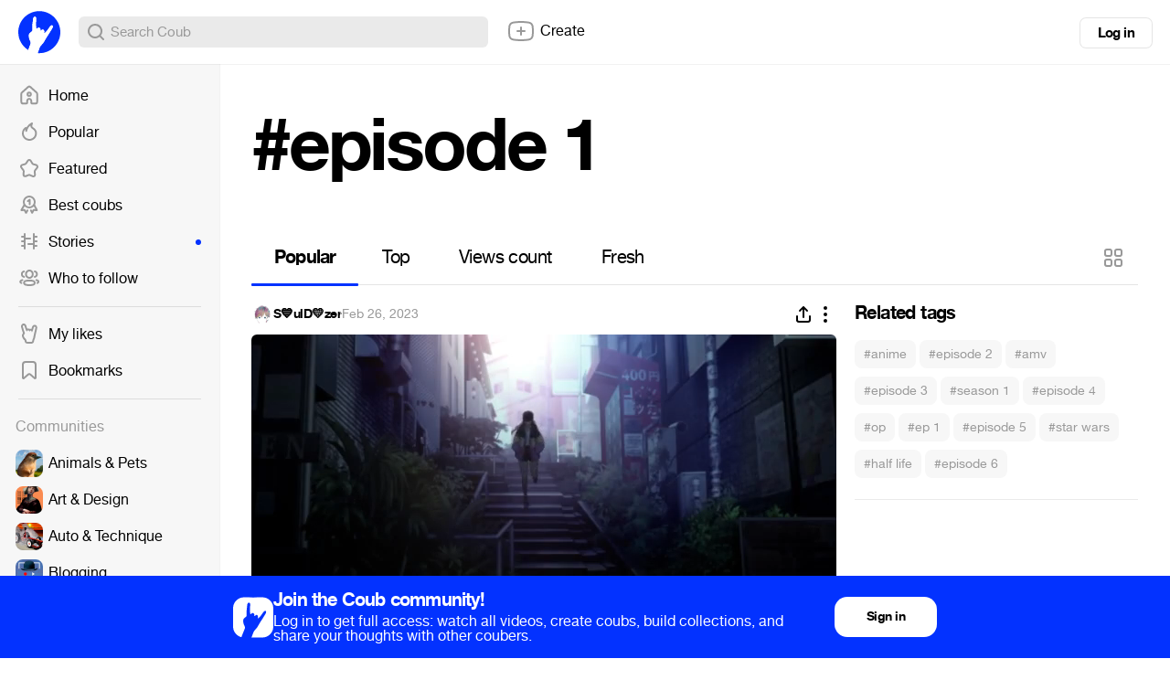

--- FILE ---
content_type: text/html; charset=utf-8
request_url: https://coub.com/coubs/3ah2rw/increment_views?player=html5&type=site&platform=desktop
body_size: 36
content:
19824